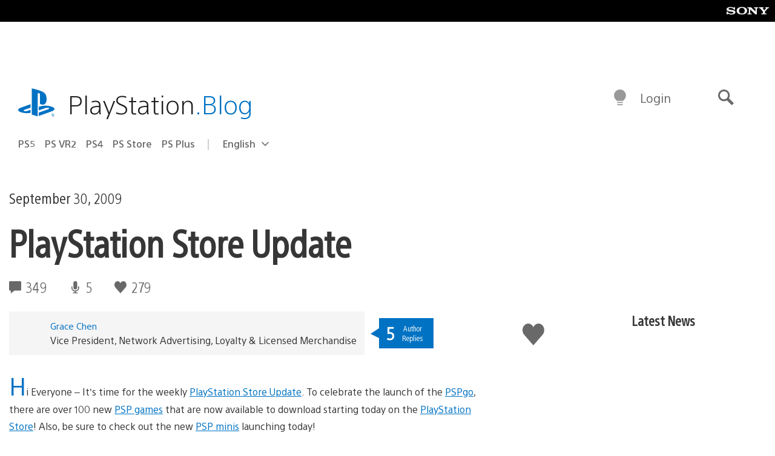

--- FILE ---
content_type: application/x-javascript;charset=utf-8
request_url: https://smetrics.aem.playstation.com/id?d_visid_ver=5.5.0&d_fieldgroup=A&mcorgid=BD260C0F53C9733E0A490D45%40AdobeOrg&mid=12519391388882176376373938373790021478&ts=1768357391523
body_size: -40
content:
{"mid":"12519391388882176376373938373790021478"}